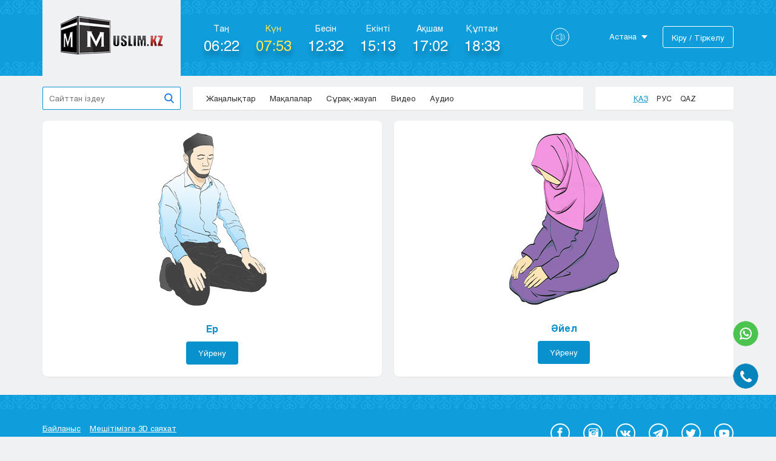

--- FILE ---
content_type: text/html; charset=UTF-8
request_url: http://muslim.kz/kz/static_page/namaz
body_size: 9502
content:
<!DOCTYPE html>
<html lang="ru">
    <head>
        <meta charset="utf-8">
        <title>Намаз | muslim.kz</title>
        		<meta name="keywords" content="кл">
                		<meta name="description" content="оп">
                <meta property="og:title" content="Намаз" />
        		<meta property="og:description" content="оп" />
                <meta property="og:type" content="article" />
        <meta property="og:url" content="http://muslim.kz/kz/static_page/namaz" />
        <meta property="og:site_name" content="muslim.kz"/>
                <meta http-equiv="X-UA-Compatible" content="IE=edge" />
        <meta name="viewport" content="width=device-width, initial-scale=1.0" />
        <link rel="shortcut icon" href="/favicon.png?v=1.0" />
                <link rel="stylesheet" href="/css/style.css?v=6.7" />
        <link rel="stylesheet" href="/css/countdown.css?v=1" />
        <link rel="stylesheet" href="/libs/fancybox/jquery.fancybox.css" />
        <link rel="stylesheet" href="/css/namazpage.css" />
        <meta name="google-site-verification" content="bAF8UYPUg3ifK9ZgL3kTpNpG7Qnk_mJbLv30a-ZYZx4" />
		<!-- Global site tag (gtag.js) - Google Analytics -->
		<script async src="https://www.googletagmanager.com/gtag/js?id=UA-168643129-1"></script>
		<script>
		  window.dataLayer = window.dataLayer || [];
		  function gtag(){dataLayer.push(arguments);}
		  gtag('js', new Date());

		  gtag('config', 'UA-168643129-1');
		</script>
    </head>
<body class="kz">
	<div id="fb-root"></div>
	<script>(function(d, s, id) {
	  var js, fjs = d.getElementsByTagName(s)[0];
	  if (d.getElementById(id)) return;
	  js = d.createElement(s); js.id = id;
	  js.src = 'https://connect.facebook.net/ru_RU/sdk.js#xfbml=1&version=v3.0';
	  fjs.parentNode.insertBefore(js, fjs);
	}(document, 'script', 'facebook-jssdk'));
	</script>
    <div class="alert ">
        <div class="container">
                                                <div class="my-alert__close"></div>
        </div>
    </div>
    <div class="wrapper   ">
        <header class="header uzor--bg">
    <div class="container clearfix">                
        <div class="header-top">
            <div class="header-top__inner">
                <div class="mob-start">                 
                    <span class="menu1"></span>
                    <span class="menu2"></span>
                    <span class="menu3"></span>                 
                </div>
                <a class="logo" href="/kz/">
                    <div class="logo__img"></div>
                </a>
                                <a class="mob-vhod" href="kz/users/login"></a>
                            </div>  
        </div>
        <div class="header-left">
            <div class="namz-header">
                <div class="namz-header__inner">
                    <div class="namaz-time namaz-time--fadzhr">
                        <span class="namaz-time__heading">
                            Таң                        </span>
                        <span class="namaz-time__time">
                           
                        </span>
                    </div>
                    <div class="namaz-time namaz-time--voshod">
                        <span class="namaz-time__heading">
                            Күн 
                        </span>
                        <span class="namaz-time__time">
                           
                        </span>
                    </div>
                    <div class="namaz-time namaz-time--zuhr">
                        <span class="namaz-time__heading">
                            Бесін                        </span>
                        <span class="namaz-time__time">
                            
                        </span>
                    </div>
                    <div class="namaz-time namaz-time--asr">
                        <span class="namaz-time__heading">
                            Екінті                        </span>
                        <span class="namaz-time__time">
                            
                        </span>
                    </div>
                    <div class="namaz-time namaz-time--margrib">
                        <span class="namaz-time__heading">
                            Ақшам                        </span>
                        <span class="namaz-time__time">
                            
                        </span>
                    </div>
                    <div class="namaz-time namaz-time--isha">
                        <span class="namaz-time__heading">
                            Құптан                        </span>
                        <span class="namaz-time__time">
                            
                        </span>
                    </div>
                </div>                  
            </div>
            <div class="header-volume">
                <svg version="1.1" id="Capa_1" xmlns="http://www.w3.org/2000/svg" xmlns:xlink="http://www.w3.org/1999/xlink" x="0px" y="0px"
                         viewBox="0 0 52.026 52.026" style="enable-background:new 0 0 52.026 52.026;" xml:space="preserve">
                        <g>
                            <path d="M28.404,3.413c-0.976-0.552-2.131-0.534-3.09,0.044c-0.046,0.027-0.09,0.059-0.13,0.093L11.634,15.013H1
                                c-0.553,0-1,0.447-1,1v19c0,0.266,0.105,0.52,0.293,0.707S0.734,36.013,1,36.013l10.61-0.005l13.543,12.44
                                c0.05,0.046,0.104,0.086,0.161,0.12c0.492,0.297,1.037,0.446,1.582,0.446c0.517-0.001,1.033-0.134,1.508-0.402
                                C29.403,48.048,30,47.018,30,45.857V6.169C30,5.008,29.403,3.978,28.404,3.413z M28,45.857c0,0.431-0.217,0.81-0.579,1.015
                                c-0.155,0.087-0.548,0.255-1,0.026L13,34.569v-4.556c0-0.553-0.447-1-1-1s-1,0.447-1,1v3.996l-9,0.004v-17h9v4c0,0.553,0.447,1,1,1
                                s1-0.447,1-1v-4.536l13.405-11.34c0.461-0.242,0.86-0.07,1.016,0.018C27.783,5.36,28,5.739,28,6.169V45.857z"/>
                            <path d="M38.797,7.066c-0.523-0.177-1.091,0.103-1.269,0.626c-0.177,0.522,0.103,1.091,0.626,1.269
                                c7.101,2.411,11.872,9.063,11.872,16.553c0,7.483-4.762,14.136-11.849,16.554c-0.522,0.178-0.802,0.746-0.623,1.27
                                c0.142,0.415,0.53,0.677,0.946,0.677c0.107,0,0.216-0.017,0.323-0.054c7.896-2.693,13.202-10.106,13.202-18.446
                                C52.026,17.166,46.71,9.753,38.797,7.066z"/>
                            <path d="M43.026,25.513c0-5.972-4.009-11.302-9.749-12.962c-0.533-0.151-1.084,0.152-1.238,0.684
                                c-0.153,0.53,0.152,1.085,0.684,1.238c4.889,1.413,8.304,5.953,8.304,11.04s-3.415,9.627-8.304,11.04
                                c-0.531,0.153-0.837,0.708-0.684,1.238c0.127,0.438,0.526,0.723,0.961,0.723c0.092,0,0.185-0.013,0.277-0.039
                                C39.018,36.815,43.026,31.485,43.026,25.513z"/>
                        </g>
                        </svg>
            </div>
            <div class="header-bot">
                <div class="header-bot__inner">
                    <div class="city-select">
                        <span class="city-select__heading">Астана</span>
                        <div class="city-part">
                            <ul class="city-ul">
                                                                <li>
                                    <a href="#">Астана</a>
                                </li>
                                                                <li>
                                    <a href="#">Алматы</a>
                                </li>
                                                                <li>
                                    <a href="#">Актау</a>
                                </li>
                                                                <li>
                                    <a href="#">Актобе</a>
                                </li>
                                                                <li>
                                    <a href="#">Атырау</a>
                                </li>
                                                                <li>
                                    <a href="#">Жезказган</a>
                                </li>
                                                                <li>
                                    <a href="#">Караганда</a>
                                </li>
                                                                <li>
                                    <a href="#">Кокшетау</a>
                                </li>
                                                                <li>
                                    <a href="#">Костанай</a>
                                </li>
                                                                <li>
                                    <a href="#">Кызылорда</a>
                                </li>
                                                                <li>
                                    <a href="#">Павлодар</a>
                                </li>
                                                                <li>
                                    <a href="#">Петропавловск</a>
                                </li>
                                                                <li>
                                    <a href="#">Семей</a>
                                </li>
                                                                <li>
                                    <a href="#">Талдыкорган</a>
                                </li>
                                                                <li>
                                    <a href="#">Тараз</a>
                                </li>
                                                                <li>
                                    <a href="#">Туркестан</a>
                                </li>
                                                                <li>
                                    <a href="#">Уральск</a>
                                </li>
                                                                <li>
                                    <a href="#">Усть-Каменогорск</a>
                                </li>
                                                                <li>
                                    <a href="#">Шымкент</a>
                                </li>
                                                            </ul>
                        </div>
                    </div>
                                            <a class="vhod" href="/kz/users/login">Кіру / Тіркелу</a>
                                        <ul class="mob-lang">
                        <li class='active'>
                            <a href="/">Қаз</a>
                        </li>
                        <li >
                            <a href="/ru">Рус</a>
                        </li>      
                        <li >
                            <a href="/kk">Qaz</a>
                        </li>
                    </ul>
                </div>  
            </div>  
        </div>
    </div>
</header>
<div class="mob-menu">
    <div class="mob-menu__inner">
        <ul class="mob-ul">
            <li class="active">
                <a href="/kz/">Басты бет</a>
            </li>
            <li>
                <a href="/kz/news">Жаңалықтар</a>
            </li>
            <li>
                <a href="/kz/articles">Мақалалар</a>
            </li>
            <li>
                <a href="/kz/questions">Сұрақ-жауап</a>
            </li>
            <li>
                <a href="/kz/videos">Видео</a>
            </li>
            <!-- <li>
                <a href="/kz/audios">Аудио</a>
            </li>
            <li>
                <a href="/kz/pages/ramazan">Рамазан</a>
            </li>
             <li>
                <a href="/kz/pages/qurban">Құрбан Айт</a>
            </li> -->
                        <li>            
                <a href="/kz/static_page/namaz">                    
                    Намаз                 
                </a>
            </li>
                        <li>            
                <a href="/kz/audios/view/quran-karim-audio-mishari-rashid">                    
                    Құран                 
                </a>
            </li>
                        <li>            
                <a href="/kz/pages/meshit_tynysy">                    
                    Мешіт тынысы                 
                </a>
            </li>
                        <li>            
                <a href="/kz/albums">                    
                    Фотогалерея                 
                </a>
            </li>
                        <li>            
                <a href="/kz/articles?cat=23">                    
                    Ғибратнама                 
                </a>
            </li>
                        <li>            
                <a href="/kz/libraries">                    
                    Кітапхана                 
                </a>
            </li>
                        <li>            
                <a href="/kz/page/test1">                    
                    Тест                 
                </a>
            </li>
                                                                                         
        </ul>
    </div>    
    <div class="mob-close"></div>
</div>
        <main class="main" role="main">
            <div class="container">
                <div class="main-top">
    <div class="search">
        <form action="/kz/search">
            <input name="q" placeholder="Сайттан іздеу" class="search-input"  type="search">
            <button class="search__btn" type="submit"></button>
        </form>
    </div>
    <div class="navigation box">
        <ul class="menu">
            <li >
                <a href="/kz/news">Жаңалықтар</a>
            </li>
            <li >
                <a href="/kz/articles">Мақалалар</a>
            </li>
            <li >
                <a href="/kz/questions">Сұрақ-жауап</a>
            </li>
            <li >
                <a href="/kz/videos">Видео</a>
            </li>
            <li >
                <a href="/kz/audios">Аудио</a>
            </li>
			<!--<li class="li-ramazan">
                <a href="/kz/pages/ramazan">Рамазан</a>
            </li> 
			<li class="li-ramazan">
                <a href="/kz/pages/qurban">Құрбан Айт</a>
            </li>-->
                                    
        </ul>
    </div>
    <div class="lang box">
        <a class="lang__item lang__item--active" href="/">Қаз</a>
        <a class="lang__item  " href="/ru">Рус</a>
        <a class="lang__item " href="/kk">Qaz</a>
    </div>
</div>                <div class="main-page">
    <div class="namaz-first">
						<div class="namaz-option box">
							<div class="namaz-option__img">
								<img src="/img/namaz-man.jpg">									
							</div>
							<span class="namaz-option__heading">
								Ер
							</span>
							<div class="namaz-option__btn">
								<a class="btn"href="/kz/namaz/man/1">Үйрену</a>
							</div>
						</div>
						<div class="namaz-option box">
							<div class="namaz-option__img">
								<img src="/img/namaz-girl.jpg">
							</div>
							<span class="namaz-option__heading">
								Әйел
							</span>
							<div class="namaz-option__btn">
								<a class="btn" href="/kz/namaz/woman/1">Үйрену</a>
							</div>
						</div>
					</div></div>            </div>
        </main>
        <button id="myBtn" title="Go to top"></button>
        <footer class="footer uzor--bg">
    <div class="container">
        <div class="footer-part">
            <div class="footer-part__left">
                <ul class="f-nav">
                    <li>
                        <a href="/kz/page/bayilanys">
                            Байланыс                        </a>
                    </li>
                    <!--<li>
                        <a href="#">
                            Естімейтіндер де естісін!                        </a>
                    </li>
                     <li>
                        <a href="#">
                            Мешіт суреттері                        </a>
                    </li>
                    <li>
                        <a href="#">
                            Әріптес сайттар                        </a>
                    </li>
                     <li>
                        <a href="#">
                           Дәрістер                        </a>
                    </li>  <li>
                        <a href="#">
                            Веб-мастерлерге                        </a>
                    </li> -->
                    <li>
                        <a href="http://old.muslim.kz/kk/virtual-tour">
                            Мешітімізге 3D саяхат                        </a>
                    </li>
<!--                    <li>-->
<!--                        <a href="#">-->
<!--                            --><!--                        </a>-->
<!--                    </li>-->

                </ul>
                <div class="footer-bot">
                    <div class="footer-bot__left">
                        <span>© Мечеть «Хазрет Султан», 2012-2021</span>
                        <p>Сайт материалдарын қолдану үшін сілтеме көрсету міндетті.</p>
                    </div>
                    <div class="footer-bot__right">
					<!-- ZERO.kz -->
						<span id="_zero_59016">
						  <noscript>
							<a href="http://zero.kz/?s=59016" target="_blank">
							  <img src="http://c.zero.kz/z.png?u=59016" width="88" height="31" alt="ZERO.kz" />
							</a>
						  </noscript>
						</span>

						<script type="text/javascript"><!--
						  var _zero_kz_ = _zero_kz_ || [];
						  _zero_kz_.push(["id", 59016]);
						  // Цвет кнопки
						  _zero_kz_.push(["type", 1]);
						  // Проверять url каждые 200 мс, при изменении перегружать код счётчика
						  // _zero_kz_.push(["url_watcher", 200]);

						  (function () {
							var a = document.getElementsByTagName("script")[0],
							s = document.createElement("script");
							s.type = "text/javascript";
							s.async = true;
							s.src = (document.location.protocol == "https:" ? "https:" : "http:")
							+ "//c.zero.kz/z.js";
							a.parentNode.insertBefore(s, a);
						  })(); //-->
						</script>
					<!-- End ZERO.kz -->
                    <!-- Yandex.Metrika counter -->
                    <script type="text/javascript">
                        (function (d, w, c) {
                            (w[c] = w[c] || []).push(function () {
                                try {
                                    w.yaCounter40086965 = new Ya.Metrika({
                                        id: 40086965,
                                        clickmap: true,
                                        trackLinks: true,
                                        accurateTrackBounce: true
                                    });
                                } catch (e) {
                                }
                            });

                            var n = d.getElementsByTagName("script")[0],
                                s = d.createElement("script"),
                                f = function () {
                                    n.parentNode.insertBefore(s, n);
                                };
                            s.type = "text/javascript";
                            s.async = true;
                            s.src = "https://mc.yandex.ru/metrika/watch.js";

                            if (w.opera == "[object Opera]") {
                                d.addEventListener("DOMContentLoaded", f, false);
                            } else {
                                f();
                            }
                        })(document, window, "yandex_metrika_callbacks");
                    </script>
                    <noscript>
                        <div><img src="https://mc.yandex.ru/watch/40086965" style="position:absolute; left:-9999px;"
                                  alt=""/></div>
                    </noscript>
                    <!-- /Yandex.Metrika counter -->
                        <!-- <div class="shetchik"></div> -->
                    </div>
                </div>
            </div>
            <div class="footer-part__right">
                <ul class="social-ul">
                    <li>
                        <a class="facebook" href="https://web.facebook.com/aziretsultanmosque/?_rdc=1&_rdr" target="_blank">
                            <svg width="20px" height="20px" x="0px" y="0px" viewBox="0 0 512 512" style="enable-background:new 0 0 512 512;" xml:space="preserve">
                                <g>
                                    <path d="M296.296,512H200.36V256h-64v-88.225l64-0.029l-0.104-51.976C200.256,43.794,219.773,0,304.556,0h70.588v88.242h-44.115   c-33.016,0-34.604,12.328-34.604,35.342l-0.131,44.162h79.346l-9.354,88.225L296.36,256L296.296,512z" fill="#FFFFFF"/>
                                </g>
                            </svg>
                        </a>
                    </li>
                    <li>
                        <a class="instagram" href="https://www.instagram.com/aziretsultanmosque/?hl=ru" target="_blank">
                            <svg version="1.1" id="Capa_1" x="0px" y="0px" viewBox="0 0 26 26" style="enable-background:new 0 0 26 26;" xml:space="preserve" width="17px" height="17px">
                            <g>
                                <path d="M20,7c-0.551,0-1-0.449-1-1V4c0-0.551,0.449-1,1-1h2c0.551,0,1,0.449,1,1v2c0,0.551-0.449,1-1,1H20z   " fill="#FFFFFF"/>
                                <path d="M13,9.188c-0.726,0-1.396,0.213-1.973,0.563c0.18-0.056,0.367-0.093,0.564-0.093   c1.068,0,1.933,0.865,1.933,1.934c0,1.066-0.865,1.933-1.933,1.933s-1.933-0.866-1.933-1.933c0-0.199,0.039-0.386,0.094-0.565   C9.4,11.604,9.188,12.274,9.188,13c0,2.107,1.705,3.813,3.813,3.813c2.105,0,3.813-1.705,3.813-3.813S15.105,9.188,13,9.188z" fill="#FFFFFF"/>
                                <g>
                                    <path d="M13,7c3.313,0,6,2.686,6,6s-2.688,6-6,6c-3.313,0-6-2.686-6-6S9.687,7,13,7 M13,5    c-4.411,0-8,3.589-8,8s3.589,8,8,8s8-3.589,8-8S17.411,5,13,5L13,5z" fill="#FFFFFF"/>
                                </g>
                                <path d="M21.125,0H4.875C2.182,0,0,2.182,0,4.875v16.25C0,23.818,2.182,26,4.875,26h16.25   C23.818,26,26,23.818,26,21.125V4.875C26,2.182,23.818,0,21.125,0z M24,9h-6.537C18.416,10.063,19,11.461,19,13   c0,3.314-2.688,6-6,6c-3.313,0-6-2.686-6-6c0-1.539,0.584-2.938,1.537-4H2V4.875C2,3.29,3.29,2,4.875,2h16.25   C22.711,2,24,3.29,24,4.875V9z" fill="#FFFFFF"/>
                            </g>
                            </svg>
                        </a>
                    </li>
                    <li>
                        <a class="vk" href="https://vk.com/aziretsultanmosque" target="_blank">
                            <svg version="1.1" x="0px" y="0px" width="20px" height="20px" viewBox="0 0 548.358 548.358" style="enable-background:new 0 0 548.358 548.358;" xml:space="preserve">
                                <g>
                                    <path d="M545.451,400.298c-0.664-1.431-1.283-2.618-1.858-3.569c-9.514-17.135-27.695-38.167-54.532-63.102l-0.567-0.571   l-0.284-0.28l-0.287-0.287h-0.288c-12.18-11.611-19.893-19.418-23.123-23.415c-5.91-7.614-7.234-15.321-4.004-23.13   c2.282-5.9,10.854-18.36,25.696-37.397c7.807-10.089,13.99-18.175,18.556-24.267c32.931-43.78,47.208-71.756,42.828-83.939   l-1.701-2.847c-1.143-1.714-4.093-3.282-8.846-4.712c-4.764-1.427-10.853-1.663-18.278-0.712l-82.224,0.568   c-1.332-0.472-3.234-0.428-5.712,0.144c-2.475,0.572-3.713,0.859-3.713,0.859l-1.431,0.715l-1.136,0.859   c-0.952,0.568-1.999,1.567-3.142,2.995c-1.137,1.423-2.088,3.093-2.848,4.996c-8.952,23.031-19.13,44.444-30.553,64.238   c-7.043,11.803-13.511,22.032-19.418,30.693c-5.899,8.658-10.848,15.037-14.842,19.126c-4,4.093-7.61,7.372-10.852,9.849   c-3.237,2.478-5.708,3.525-7.419,3.142c-1.715-0.383-3.33-0.763-4.859-1.143c-2.663-1.714-4.805-4.045-6.42-6.995   c-1.622-2.95-2.714-6.663-3.285-11.136c-0.568-4.476-0.904-8.326-1-11.563c-0.089-3.233-0.048-7.806,0.145-13.706   c0.198-5.903,0.287-9.897,0.287-11.991c0-7.234,0.141-15.085,0.424-23.555c0.288-8.47,0.521-15.181,0.716-20.125   c0.194-4.949,0.284-10.185,0.284-15.705s-0.336-9.849-1-12.991c-0.656-3.138-1.663-6.184-2.99-9.137   c-1.335-2.95-3.289-5.232-5.853-6.852c-2.569-1.618-5.763-2.902-9.564-3.856c-10.089-2.283-22.936-3.518-38.547-3.71   c-35.401-0.38-58.148,1.906-68.236,6.855c-3.997,2.091-7.614,4.948-10.848,8.562c-3.427,4.189-3.905,6.475-1.431,6.851   c11.422,1.711,19.508,5.804,24.267,12.275l1.715,3.429c1.334,2.474,2.666,6.854,3.999,13.134c1.331,6.28,2.19,13.227,2.568,20.837   c0.95,13.897,0.95,25.793,0,35.689c-0.953,9.9-1.853,17.607-2.712,23.127c-0.859,5.52-2.143,9.993-3.855,13.418   c-1.715,3.426-2.856,5.52-3.428,6.28c-0.571,0.76-1.047,1.239-1.425,1.427c-2.474,0.948-5.047,1.431-7.71,1.431   c-2.667,0-5.901-1.334-9.707-4c-3.805-2.666-7.754-6.328-11.847-10.992c-4.093-4.665-8.709-11.184-13.85-19.558   c-5.137-8.374-10.467-18.271-15.987-29.691l-4.567-8.282c-2.855-5.328-6.755-13.086-11.704-23.267   c-4.952-10.185-9.329-20.037-13.134-29.554c-1.521-3.997-3.806-7.04-6.851-9.134l-1.429-0.859c-0.95-0.76-2.475-1.567-4.567-2.427   c-2.095-0.859-4.281-1.475-6.567-1.854l-78.229,0.568c-7.994,0-13.418,1.811-16.274,5.428l-1.143,1.711   C0.288,140.146,0,141.668,0,143.763c0,2.094,0.571,4.664,1.714,7.707c11.42,26.84,23.839,52.725,37.257,77.659   c13.418,24.934,25.078,45.019,34.973,60.237c9.897,15.229,19.985,29.602,30.264,43.112c10.279,13.515,17.083,22.176,20.412,25.981   c3.333,3.812,5.951,6.662,7.854,8.565l7.139,6.851c4.568,4.569,11.276,10.041,20.127,16.416   c8.853,6.379,18.654,12.659,29.408,18.85c10.756,6.181,23.269,11.225,37.546,15.126c14.275,3.905,28.169,5.472,41.684,4.716h32.834   c6.659-0.575,11.704-2.669,15.133-6.283l1.136-1.431c0.764-1.136,1.479-2.901,2.139-5.276c0.668-2.379,1-5,1-7.851   c-0.195-8.183,0.428-15.558,1.852-22.124c1.423-6.564,3.045-11.513,4.859-14.846c1.813-3.33,3.859-6.14,6.136-8.418   c2.282-2.283,3.908-3.666,4.862-4.142c0.948-0.479,1.705-0.804,2.276-0.999c4.568-1.522,9.944-0.048,16.136,4.429   c6.187,4.473,11.99,9.996,17.418,16.56c5.425,6.57,11.943,13.941,19.555,22.124c7.617,8.186,14.277,14.271,19.985,18.274   l5.708,3.426c3.812,2.286,8.761,4.38,14.853,6.283c6.081,1.902,11.409,2.378,15.984,1.427l73.087-1.14   c7.229,0,12.854-1.197,16.844-3.572c3.998-2.379,6.373-5,7.139-7.851c0.764-2.854,0.805-6.092,0.145-9.712   C546.782,404.25,546.115,401.725,545.451,400.298z" fill="#FFFFFF"/>
                                </g>
                            </svg>
                        </a>
                    </li>
                    <li>
                        <a class="telegram twitter" href="https://t.me/muslimkzastana" target="_blank">
                            <svg version="1.1" id="Layer_1" xmlns="http://www.w3.org/2000/svg" xmlns:xlink="http://www.w3.org/1999/xlink" x="0px" y="0px"
                                 viewBox="0 0 300 300" style="enable-background:new 0 0 300 300;" xml:space="preserve">
                                <g id="XMLID_496_">
                                    <path id="XMLID_497_" d="M5.299,144.645l69.126,25.8l26.756,86.047c1.712,5.511,8.451,7.548,12.924,3.891l38.532-31.412
                                        c4.039-3.291,9.792-3.455,14.013-0.391l69.498,50.457c4.785,3.478,11.564,0.856,12.764-4.926L299.823,29.22
                                        c1.31-6.316-4.896-11.585-10.91-9.259L5.218,129.402C-1.783,132.102-1.722,142.014,5.299,144.645z M96.869,156.711l135.098-83.207
                                        c2.428-1.491,4.926,1.792,2.841,3.726L123.313,180.87c-3.919,3.648-6.447,8.53-7.163,13.829l-3.798,28.146
                                        c-0.503,3.758-5.782,4.131-6.819,0.494l-14.607-51.325C89.253,166.16,91.691,159.907,96.869,156.711z" fill="#fff"/>
                                </g>
                            </svg>
                        </a>
                    </li>
                    <li>
                                <a class="twitter" href="https://twitter.com/muslimtv_kz">
                                    <svg version="1.1" id="Capa_1" x="0px" y="0px" viewBox="0 0 612 612" style="enable-background:new 0 0 612 612;" xml:space="preserve" width="20px" height="20px">
                                      <g>
                                        <g>
                                            <path d="M612,116.258c-22.525,9.981-46.694,16.75-72.088,19.772c25.929-15.527,45.777-40.155,55.184-69.411    c-24.322,14.379-51.169,24.82-79.775,30.48c-22.907-24.437-55.49-39.658-91.63-39.658c-69.334,0-125.551,56.217-125.551,125.513    c0,9.828,1.109,19.427,3.251,28.606C197.065,206.32,104.556,156.337,42.641,80.386c-10.823,18.51-16.98,40.078-16.98,63.101    c0,43.559,22.181,81.993,55.835,104.479c-20.575-0.688-39.926-6.348-56.867-15.756v1.568c0,60.806,43.291,111.554,100.693,123.104    c-10.517,2.83-21.607,4.398-33.08,4.398c-8.107,0-15.947-0.803-23.634-2.333c15.985,49.907,62.336,86.199,117.253,87.194    c-42.947,33.654-97.099,53.655-155.916,53.655c-10.134,0-20.116-0.612-29.944-1.721c55.567,35.681,121.536,56.485,192.438,56.485    c230.948,0,357.188-191.291,357.188-357.188l-0.421-16.253C573.872,163.526,595.211,141.422,612,116.258z" fill="#FFFFFF"/>
                                        </g>
                                       </g>
                                    </svg>
                                </a>
                            </li>

                    <li>
                        <a class="youtube" href="https://www.youtube.com/muslimtvkz1" target="_blank">
                            <svg xmlns="http://www.w3.org/2000/svg" xmlns:xlink="http://www.w3.org/1999/xlink" version="1.1" id="Layer_1" x="0px" y="0px" viewBox="0 0 310 310" style="enable-background:new 0 0 310 310;" xml:space="preserve" width="512px" height="512px">
                                <g id="XMLID_822_">
                                    <path id="XMLID_823_" d="M297.917,64.645c-11.19-13.302-31.85-18.728-71.306-18.728H83.386c-40.359,0-61.369,5.776-72.517,19.938   C0,79.663,0,100.008,0,128.166v53.669c0,54.551,12.896,82.248,83.386,82.248h143.226c34.216,0,53.176-4.788,65.442-16.527   C304.633,235.518,310,215.863,310,181.835v-53.669C310,98.471,309.159,78.006,297.917,64.645z M199.021,162.41l-65.038,33.991   c-1.454,0.76-3.044,1.137-4.632,1.137c-1.798,0-3.592-0.484-5.181-1.446c-2.992-1.813-4.819-5.056-4.819-8.554v-67.764   c0-3.492,1.822-6.732,4.808-8.546c2.987-1.814,6.702-1.938,9.801-0.328l65.038,33.772c3.309,1.718,5.387,5.134,5.392,8.861   C204.394,157.263,202.325,160.684,199.021,162.41z" fill="#FFFFFF"/>
                                </g>
                            </svg>
                        </a>
                    </li>
                </ul>
            </div>
        </div>
        <audio id="namaz-audio" preload="none" controls>
            <source src="audio/namaz.mp3">
            <source src="audio/namaz.ogg">
            <source src="audio/namaz.wav">
        </audio>
    </div>
</footer>
            <div id="question" style="width:350px;display: none;">
                <div class="popup">
                    <form method="POST" action="/questions/add">
                        <span class="popup__heading">Сұрақ қойыңыз</span>

                        <div class="popup-row">
                            <input required="required" name="data[Question][fio]" class="popup-row__input" placeholder="Аты-жөні" type="text">
                        </div>
                        <div class="popup-row">
                            <input required="required" name="data[Question][email]" class="popup-row__input" placeholder="Пошта" type="email">
                        </div>
                        <div class="popup-row">
                            <textarea required="required" name="data[Question][body]" class="popup-row__textarea" placeholder="Сұрақ" type="text"></textarea>
                           <input type="hidden" name="data[Question][locale]" value="kz">
                        </div>
                        <div class="popup-row">
                            <input required="required" class="popup-row__input" placeholder="Робот емес екеніңізді дәлелдеңіз: 5+7 =?" type="text" name="data[Question][robot]">
                        </div>
                        <div class="popup__centr">
                            <button class="btn" type="submit">Жөнелту</button>
                        </div>
                    </form>
                </div>
            </div>
        </div>
        <!--[if lt IE 9]>
        <script src="/libs/html5shiv/es5-shim.min.js"></script>
        <script src="/libs/html5shiv/html5shiv.min.js"></script>
        <script src="/libs/html5shiv/html5shiv-printshiv.min.js"></script>
        <script src="/libs/respond/respond.min.js"></script>
        <![endif]-->
        <a href="tel:+77172333030" class="fixed-phone">
			<span class="modal-fix-icon"></span>
			<span class="modal-fix-animate"></span>
		</a>
		<a href="https://api.whatsapp.com/send?phone=77076626561&text=&source=&data=" target="_blank" class="fixed-whatsap">
			<span class="fixed-whatsap-icon"></span>
			<span class="fixed-whatsap-animate"></span>
		</a>
        <script src="/js/jquery-3.0.0.min.js"></script>
        <script src="/js/slick.min.js"></script>
        <script src="/libs/fancybox/jquery.fancybox.pack.js"></script>
        <script src="/js/jquery.waypoints.min.js"></script>
        <script src="/js/jquery.countdown.min.js"></script>
        <script src="/js/countdown.js"></script>
        <script src="/js/city.js"></script>
        <script src="/js/script.js?v=3.2"></script>
        <script src="/js/nur.js?v=1.1.2"></script>
              <script src="/js/namaz_script.js"></script>
    </body>
</html>


--- FILE ---
content_type: text/javascript
request_url: http://muslim.kz/js/nur.js?v=1.1.2
body_size: 393
content:
function answer(comment_id){
	$('#answer-block-' + comment_id).show()
	var uid = $("input[name*='data[user_id]']").val();
	var mid = $("input[name*='data[material_id]']").val();
	var type = $("input[name*='data[type]']").val();
	var btn_text = $('.comment-leave button').text();
	var placeholder = $('.comment-leave textarea').attr('placeholder');

	var answer_form = '<form action="/comments/add" method="POST"><textarea required="required" placeholder="'+ placeholder +'" class="comment-leave__textarea" name="data[body]"></textarea><input type="hidden" name="data[material_id]" value="'+ mid +'"><input type="hidden" name="data[type]" value="'+ type +'"><input type="hidden" name="data[user_id]" value="'+ uid +'"><input type="hidden" name="data[parent_id]" value="'+ comment_id +'"><div class="comment-leave__bot"><button type="submit">'+ btn_text +'</button></div></form>';
	$('#answer-block-' + comment_id).html(answer_form);
}